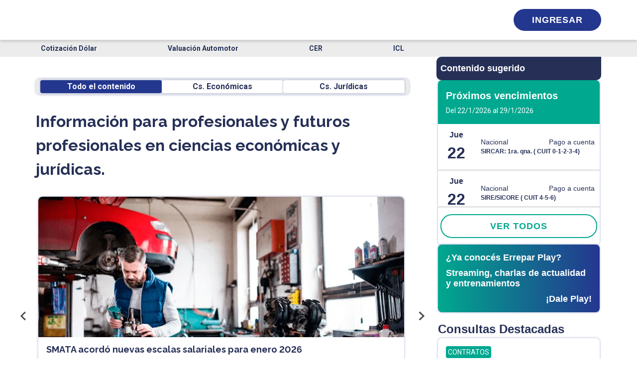

--- FILE ---
content_type: application/javascript; charset=UTF-8
request_url: https://www.errepar.com/_next/static/chunks/app/(home)/loading-b1720cb770f8736c.js
body_size: 177
content:
(self.webpackChunk_N_E=self.webpackChunk_N_E||[]).push([[2614],{56383:function(e,n,o){Promise.resolve().then(o.bind(o,94998)),Promise.resolve().then(o.bind(o,58138)),Promise.resolve().then(o.bind(o,34519)),Promise.resolve().then(o.bind(o,52408)),Promise.resolve().then(o.bind(o,38520)),Promise.resolve().then(o.bind(o,96756)),Promise.resolve().then(o.bind(o,36186)),Promise.resolve().then(o.bind(o,82190)),Promise.resolve().then(o.bind(o,30812)),Promise.resolve().then(o.bind(o,14037)),Promise.resolve().then(o.bind(o,55039)),Promise.resolve().then(o.bind(o,81523)),Promise.resolve().then(o.bind(o,70049)),Promise.resolve().then(o.bind(o,43123)),Promise.resolve().then(o.bind(o,10471)),Promise.resolve().then(o.t.bind(o,97034,23))},97034:function(e){e.exports={skeletonMainContainer:"loading-skeleton_skeletonMainContainer__uXR8C",leftSectionContainer:"loading-skeleton_leftSectionContainer__X0S1f",sidebarSkeleton:"loading-skeleton_sidebarSkeleton__8ecsQ"}}},function(e){e.O(0,[6926,416,6206,8218,7814,7262,9372,5878,8260,377,3874,4990,2971,2117,1744],function(){return e(e.s=56383)}),_N_E=e.O()}]);